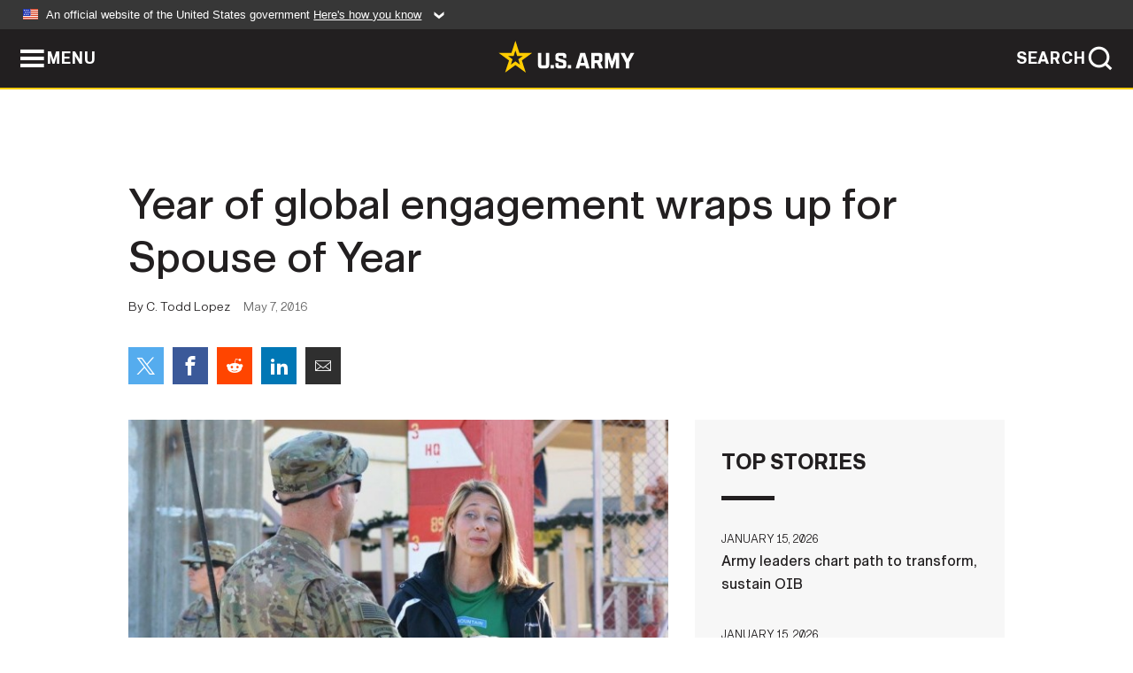

--- FILE ---
content_type: text/html; charset=UTF-8
request_url: https://www.army.mil/article/167336/year_of_global_engagement_wraps_up_for_spouse_of_year
body_size: 6341
content:
<!DOCTYPE html>
<html lang="en">
<head>
    <meta charset="UTF-8">
    <meta content='width=device-width, initial-scale=1.0' name='viewport' />
    <meta name="apple-itunes-app" content="app-id=342689843">
    <meta property="og:title" content="Year of global engagement wraps up for Spouse of Year" />
<meta property="og:type" content="article" />
<meta property="og:description" content=""The great thing about the award is that it opens doors and expands your circle of influence," said Corie Weathers, an Army spouse." />
<meta property="og:site_name" content="www.army.mil" />
<meta property="og:image" content="https://api.army.mil/e2/c/images/2016/05/04/433648/max1200.jpg" />
<meta property="og:headline" content="Year of global engagement wraps up for Spouse of Year" />
<meta property="twitter:card" content="summary_large_image" />
<meta property="twitter:site" content="@USArmy" />
<meta property="twitter:title" content="Year of global engagement wraps up for Spouse of Year" />
<meta property="twitter:description" content=""The great thing about the award is that it opens doors and expands your circle of influence," said Corie Weathers, an Army spouse." />
<meta property="twitter:image" content="https://api.army.mil/e2/c/images/2016/05/04/433648/max1200.jpg" />
<meta property="og:url" content="https://www.army.mil/article/167336/year_of_global_engagement_wraps_up_for_spouse_of_year" />

    <title>Year of global engagement wraps up for Spouse of Year &#124; Article &#124; The United States Army</title>
    <meta name="description" content=""The great thing about the award is that it opens doors and expands your circle of influence," said Corie Weathers, an Army spouse.">
    <meta property="article:published_time" content="2016-05-07T06:48:02-05:00" />
    <meta property="article:modified_time" content="2016-05-07T10:48:03-05:00" />
    <link rel="canonical" href="https://www.army.mil/article/167336/year_of_global_engagement_wraps_up_for_spouse_of_year">
    <link rel="amphtml" href="https://www.army.mil/article-amp/167336/year_of_global_engagement_wraps_up_for_spouse_of_year"/>
    <link rel="stylesheet" href="/e2/global/rv7/topnav/navbar.css">
    <link rel="stylesheet" href="/e2/global/rv7/footer/footer.css">
    <link rel="stylesheet" href="/css/article.css?id=05631edaec0f9b6cde4e0b0469a45dbb">
    <link rel="apple-touch-icon" href="/e2/images/rv7/army_star_icon_60.png">
    <link rel="apple-touch-icon" sizes="76x76" href="/e2/images/rv7/army_star_icon_76.png">
    <link rel="apple-touch-icon" sizes="120x120" href="/e2/images/rv7/army_star_icon_120.png">
    <link rel="apple-touch-icon" sizes="152x152" href="/e2/images/rv7/army_star_icon_152.png">
</head>
<body class="army-font">
    <!--[if lt IE 9]>
<div class="oldie-warning">
    <p class="warning">!</p>
      <p>Your version of Internet Explorer is out of date. It has known security flaws and can cause issues displaying content on this page, and other websites.</p>
      <p><a href="/upgrade" title="Learn how to update your browser">Learn how to update your browser</a></p>
</div>
<![endif]-->    <div class='article-container wrapper'>
        <div class="container">
            <div class="inner-container" role="main">
                <div id="article-top" class="row">
                    <div class="span12">
                        <h1>Year of global engagement wraps up for Spouse of Year</h1>
                        <p class="small">By C. Todd Lopez<span>May 7, 2016</span></p>
                        <section class="alt-social-bar">
  <ul>
        <li class="social-button-sm twitter-button">
            <a rel="noopener noreferrer" target="_blank" href="https://twitter.com/share?url=https%3A%2F%2Fwww.army.mil%2Farticle%2F167336%2Fyear_of_global_engagement_wraps_up_for_spouse_of_year&amp;text=Year%20of%20global%20engagement%20wraps%20up%20for%20Spouse%20of%20Year"><span role="img">Share on Twitter</span></a>
        </li>
        <li class="social-button-sm facebook-button">
            <a rel="noopener noreferrer" target="_blank" href="https://www.facebook.com/sharer/sharer.php?u=https%3A%2F%2Fwww.army.mil%2Farticle%2F167336%2Fyear_of_global_engagement_wraps_up_for_spouse_of_year"><span role="img">Share on Facebook</span></a>
        </li>
        <li class="social-button-sm reddit-button">
            <a rel="noopener noreferrer" target="_blank" href="https://www.reddit.com/submit?url=https%3A%2F%2Fwww.army.mil%2Farticle%2F167336%2Fyear_of_global_engagement_wraps_up_for_spouse_of_year"><span role="img">Share on Reddit</span></a>
        </li>
        <li class="social-button-sm linkedin-button">
            <a rel="noopener noreferrer" target="_blank" href="https://www.linkedin.com/cws/share?url=https%3A%2F%2Fwww.army.mil%2Farticle%2F167336%2Fyear_of_global_engagement_wraps_up_for_spouse_of_year"><span role="img">Share on LinkedIn</span></a>
        </li>
        <li class="social-button-sm email-button">
            <a rel="noopener noreferrer" target="_blank" href="mailto:?Subject=Year%20of%20global%20engagement%20wraps%20up%20for%20Spouse%20of%20Year&amp;body=https%3A%2F%2Fwww.army.mil%2Farticle%2F167336%2Fyear_of_global_engagement_wraps_up_for_spouse_of_year"><span role="img">Share via Email</span></a>
        </li>
        </ul>
    </section>                    </div>
                </div>
                <div class="two-column-body">
                    <div class="left-column">
                        
                        <div class="article-body rich-text-element bodytext">
                            <div class="ql-editor">
                                <div class="editor-image single">
                      <figure class="photo cur-photo">
          <span class="centered-image">
            <span class="img-container">
              <a class="rich-text-img-link" href="https://api.army.mil/e2/c/images/2016/05/04/433648/original.jpg" target="_blank" rel="noopener">
                <img alt="Year of global engagement wraps up for Spouse of Year"
                data-full-desc="" src="https://api.army.mil/e2/c/images/2016/05/04/433648/size0-full.jpg" />
              </a>
                          </span>
          </span>
          <figcaption>
                        <span class="image-caption">
              <span class="caption-text">
                
                <span class="caption-author"> (Photo Credit: U.S. Army)</span>
              </span>
              <a href="https://api.army.mil/e2/c/images/2016/05/04/433648/original.jpg" title="View original" target="_blank" rel="noopener">VIEW ORIGINAL</a>
            </span>
          </figcaption>
        </figure>
          </div>
  

    
    
          <p>WASHINGTON (Army News Service, May 4, 2016) -- "The great thing about the award is that it opens doors and expands your circle of influence," said Corie Weathers, an Army spouse.</p>
    
    
    
  
  

    
    
          <p>Weathers was named the 2015 Military Spouse of the Year in May 2015 and since then she has opted to engage spouses worldwide through a podcast, discussion roundtables and speaking at various events. She has shared with other spouses insights that she gained while accompanying Secretary of Defense Ash Carter to Iraq and Afghanistan and believes understanding deployments can strengthen marriages.</p>
    
    
    
  
  

    
    
          <p>A new Military Spouse of the Year will be named May 5 during a luncheon at Joint Base Meyer-Henderson Hall, Virginia. </p>
    
    
    
  
  

    
    
          <p>"What I would tell [this year's winner] is, embrace the 'thank you' that you get from this award," Weathers said. "It's a wonderful experience to have people say thank you for what you have done. We often don't realize how powerful it is to have somebody say thank you."</p>
    
    
    
  
  

    
    
          <p>Weathers has been married to Capt. Matthew Weathers going on 17 years now, and they have two sons, aged 8 and 11. Her husband, an Army chaplain, has been in uniform for only the last eight years -- it's something he decided to do well into their marriage.</p>
    
    
    
  
  

    
    
          <p>"The day he came home and said he wanted to be a chaplain, something lit up in his eyes," Weathers said. "When he came back from chaplain officer basic, he knew that he had found what he was good at. He needed that like he needed air to breath. It's been my joy to be a part of that and support it."</p>
    
    
    
  
  

    
    
          <p>Corie is a professional counselor, licensed in both Colorado and Georgia. As a counselor, she sees "pretty much anybody that needs help," she said. That includes single Soldiers, couples, military spouses, and military kids.</p>
    
    
    
  
  

    
    
          <p>"A lot of what happens for me as a professional and as a military spouse depends on where I am stationed," she said. "If I am able to practice where I am stationed, whatever the military community needs, that's what I give."</p>
    
    
    
  
  

    
    
          <p>With her as a counselor, and her husband as a military chaplain, she said, the two also work as a team for marriage retreats to strengthen the relationships between military couples wherever they are stationed. She said her partnership with her husband in that regard has been around since the beginning of his decision to join the Army.</p>
    
    
    
  
  

    
    
          <p>"He has invited me for us to serve as a team," she said. "Everywhere we go, even though he is the chaplain, we work together with marriage retreats and supporting the families. We serve as a team."</p>
    
    
    
  
  

    
    
          <p>After being named Military Spouse of the Year during last year's ceremony, Weathers spent a year traveling around the armed forces for speaking engagements, hosting and emceeing events, and meeting with military spouses. "It can be quite overwhelming," she said.</p>
    
    
    
  
  

    
    
          <p>"Mainly, I took the opportunity for my year to encourage and thank as many military spouses as possible, because I knew from my counseling experience with military spouses, that that's really what they needed," she said. "They needed somebody who understood both the difficulties and the wonderful things of being a military spouse, but also how can I build my marriage, and grow stronger as a person."</p>
    
    
    
  
  

    
    
          <p>As a result of her having been named Military Spouse of the Year, Weathers was given the opportunity to see a lot of the U.S. military.</p>
    
    
    
  
  

    
    
          <p>"I would travel to different installations and I would do military spouse events and take the time to encourage them, or a lot of times, facilitated group discussion," she said. "That's one of the things I love to do as a counselor, sometimes in a support group or a therapeutic setting. I would kind of do the same thing and lead the military spouse roundtables and take time to connect and talk about some of the struggles that everybody goes though."</p>
    
    
    
  
  

    
    
          <p>In the last year, Weathers also started a military spouse podcast, "where I take a lot of my clinical wisdom when it comes to military spouses and growing personally, as well as marriage advice, interviewing some fantastic military spouses that are making a difference."</p>
    
    
    
  
  

    
    
          <p>The biggest thing she did during her time as the Military Spouse of the Year: she got to take a week-long trip with the Secretary of Defense to visit service members around the globe, and on deployment.</p>
    
    
    
  
  

    
    
          <p>"I traveled with the SECDEF during his holiday tour to visit troops overseas," she said. "I flew with them to Turkey, and two places in Iraq, Afghanistan, and two aircraft carriers in the Persian Gulf. I really had the opportunity from a spouse's perspective to see deployment conditions, with the intention of [finding] what would our spouses like to know about deployments that sometimes service members don't think to tell us about."</p>
    
    
    
  
  

    
    
          <p>She said her experience with the SECDEF turned into a project that turned into a book for her.</p>
    
    
    
  
  

    
    
          <p>"My trip to the Middle East was a game changer, for sure," she said. "It changed my perspective as a military spouse; it changed my perspective of my husband, and our deployment history. It was a significant experience for me in that it changed my perspective of my Soldier, why he has enjoyed deployment; and, interviewing some of these troops, why they enjoy their deployment. There are so many things as military spouses we never get to see. Things like our service member actually doing their job, doing what they are trained to do, and enjoying doing that."</p>
    
    
    
  
  

    
    
          <p>Weather's book, to be released in August, is called "Sacred Spaces."</p>
    
    
    
  
  

    
    
          <p>"This book is about me going back and understanding how deployment changed my husband, how it has also changed me back at home, and how could I figure out a way to reconnect us as a couple," she said. "Knowing that those changes happened, I wanted to find a better answer, not only for my marriage but for other military marriages, on how do we reconnect and rebuild our marriage despite all this time apart and having so many unshared experiences."</p>
    
    
    
  
  

    
    
          <p>The "sacred spaces" she refers to in the book's title, she said, are the "significant and life-changing" experiences that both she and her husband have had, independent of one another, while on deployment, for instance. Sacred spaces, she said, is a term she and her husband use to refer to those experiences.</p>
    
    
    
  
  

    
    
          <p>"That it's kind of a way of saying to my spouse, tread lightly, you can't possibly understand what this experience is like for me," she said. "We've used that terminology to say be careful with what you say or what your perspective is on this, because this is a huge moment for me."</p>
    
    
    
  
  

    
    
          <p>GETTING BACK TO COUNSELING</p>
    
    
    
  
  

    
    
          <p>Since Weathers was named Military Spouse of the Year, she and her family have moved two times, finally landing in Virginia last December. Those moves played havoc on her ability to do her professional job as a counselor, as such professions require credentialing in each state. She's credentialed in Colorado and Georgia, for instance, but because she's been busy traveling as MSOY, hasn't yet put in the work to get credentialed in Virginia.</p>
    
    
    
  
  

    
    
          <p>Credentialing is a "huge issue," Weathers said, among military spouses -- not just for her, and not just for professional counselors, but for anyone who requires licensing or credentials to do their job, including medical professionals and teachers, for instance.</p>
    
    
    
  
  

    
    
          <p>When a military family moves to a new location, Weathers said, the military member can start work immediately. But a military spouse, who may need credentialing in the new state, might need to wait months before starting to work again. And getting credentialed in the new state may require additional training that costs additional money that comes out of the family budget.</p>
    
    
    
  
  

    
    
          <p>"This is a really big issue a lot of military spouses are facing," she said. "It can make a huge difference on whether I am a two-income family or a one-income family.</p>
    
    
    
  
  

    
    
          <p>Weathers said some states are now working with military spouses to offer temporary credentials to those spouses who have moved in from another state. Those temporary credentials allow spouses to start work right away, while at the same time working toward getting full credentials in that state.</p>
    
    
    
  
  

    
    
          <p>"We are doing our best to make strides in helping change the state boards and get some adjustments made," she said. "We really need any support that our military leaders can provide or any of the DOD staff leaders can provide us, to back up some of the lobbying we have to do."</p>
    
    
    
  
  

    
    
          <p>For herself, Weather said, "we're talking about what I'll do to move forward."</p>
    
    
    
  
  

    
    
          <p>Weathers said she's had some job offers that she said she may pursue that will "give me an opportunity to use my profession in a way that could help military spouses who also want to become clinicians."</p>
    
    
    
  
  

    
    
          <p>She's doing work with the Chris Kyle Frog Foundation, providing coaching to their military and first responder couples. Her book, when it comes out, will provide speaking opportunities for her too. She's still feeling out the options for going back into professional counseling, she said, though she's got one unusual angle she'd like to pursue.</p>
    
    
    
  
  

    
    
          <p>"I have a huge heart for a lot of our service members who have top secret clearance and feel they are unable to get mental health care," she said. "One of my dreams would be to get clearance myself and to be able to provide for some of the service members who feel they are unable to get mental health care and give them that care."</p>
    
    
    
  
  

    
    
          <p></p>
    
    
    
  
  

    
          <h2>Related Links:</h2>
    
    
    
    
  
  

    
    
          <p><a href="http://www.army.mil/ARNEWS" rel="noopener noreferrer" target="_blank">Army News Service</a></p>
    
    
    
  
  

    
    
          <p><a href="http://www.army.mil/article/148632/Army_wife_named_Military_Spouse_of_the_Year/" rel="noopener noreferrer" target="_blank">Army wife named Military Spouse of the Year</a></p>
    
    
    
  
  

    
    
          <p><a href="http://www.army.mil/article/149082/Military_spouse_of_the_year_receives_award/" rel="noopener noreferrer" target="_blank">Military spouse of the year receives award</a></p>
    
    
    
  
  

    
    
          <p><a href="http://www.army.mil/families" rel="noopener noreferrer" target="_blank">Army.mil: Families</a></p>
    
    
    
  
  

    
    
          <p><a href="http://www.facebook.com/ArmyNewsService" rel="noopener noreferrer" target="_blank">ARNEWS on Facebook</a></p>
    
    
    
  
  

    
    
          <p><a href="https://www.army.mil/article/148229/Soldier_s_wife_named_Military_Spouse_of_Year/" rel="noopener noreferrer" target="_blank">Soldier's wife named Military Spouse of Year</a></p>
    
    
    
  
  

                              </div>
                        </div> <!-- end article-body -->

                    </div>
                                        <div class="right-column">
                        <div class="top-stories">
                            <h4>TOP STORIES</h4>
                            <ul>
                                                            <li>
                                    <a href="/article/290013/army_leaders_chart_path_to_transform_sustain_oib" title="Army leaders chart path to transform, sustain OIB"><span>January 15, 2026</span><span>Army leaders chart path to transform, sustain OIB</span></a>
                                </li>
                                                            <li>
                                    <a href="/article/290015/senate_confirms_carden_as_first_four_star_vice_chief_of_the_national_guard_bureau" title="Senate confirms Carden as first four-star vice chief of the National Guard Bureau"><span>January 15, 2026</span><span>Senate confirms Carden as first four-star vice chief of the National Guard Bureau</span></a>
                                </li>
                                                            <li>
                                    <a href="/article/289999/setaf_af_stands_up_advanced_capabilities_directorate_to_drive_innovation_data_decision_dominance" title="SETAF-AF stands up Advanced Capabilities Directorate to drive innovation, data, decision dominance"><span>January 15, 2026</span><span>SETAF-AF stands up Advanced Capabilities Directorate to drive innovation, data, decision dominance</span></a>
                                </li>
                                                            <li>
                                    <a href="/article/289981/army_recruiter_earns_recognition_blending_social_media_strategy_personal_advocacy" title="Army recruiter earns recognition blending social media strategy, personal advocacy"><span>January 14, 2026</span><span>Army recruiter earns recognition blending social media strategy, personal advocacy</span></a>
                                </li>
                                                            <li>
                                    <a href="/article/289971/sustainment_soldiers_prepare_equipment_for_korea_rotational_force" title="Sustainment Soldiers prepare equipment for Korea Rotational Force"><span>January 13, 2026</span><span>Sustainment Soldiers prepare equipment for Korea Rotational Force</span></a>
                                </li>
                                                            <li>
                                    <a href="/article/289995/armys_jmrc_creates_world_class_observer_coachtrainers" title="Army&amp;#39;s JMRC creates world-class observer, coach/trainers"><span>January 14, 2026</span><span>Army&#39;s JMRC creates world-class observer, coach/trainers</span></a>
                                </li>
                                                            <li>
                                    <a href="/article/289974/army_senior_leaders_highlight_transformation_initiatives_soldier_readiness_during_town_hall_at_fort_drum" title="Army senior leaders highlight transformation initiatives, Soldier readiness during town hall at Fort Drum"><span>January 13, 2026</span><span>Army senior leaders highlight transformation initiatives, Soldier readiness during town hall at Fort Drum</span></a>
                                </li>
                                                        </ul>
                        </div>
                    </div>
                                    </div>
            </div>
        </div>
    </div> <!-- end .article-container -->
        <div id="ga-analytic-codes" data-codes="G-RRG14PT7Y"></div>
        
    <div id="lightbox" class="hidden">
  <div class="container click-close">
    <a class="thumbnail hidden" id="thumbnail"><span class="thumbnail-button"></span></a>
    <a class="single-view hidden" id="single-view"><span class="single-view-button"></span></a>
    <span class="image-index hidden" id="image-index"></span>
    <a class="download hidden" id="download" target="_blank"><span class="download-button"></span></a>
    <a class="share hidden" id="share"><span class="share-button"></span></a>
    <div class="share-box opacity-zero" id="share-box">
      <ul>
        <li class="social-button facebook-button">
          <a id="fb-social" href="" target="_blank" rel="noopener">
            <span></span>
          </a>
        </li>
        <li class="social-button twitter-button">
          <a id="twitter-social" href="" target="_blank" rel="noopener">
            <span></span>
          </a>
        </li>
        <li class="social-button pinterest-button">
          <a id="pint-social" href="" target="_blank" rel="noopener">
            <span></span>
          </a>
        </li>
      </ul>
    </div>
    <a class="close click-close" href="javascript:void(0);"><span class="click-close"></span></a>
    <div class="inner-container">
      <div class="navigation">
        <a class="lb-button" id="next-button" href="javascript:void(0);" title="Next image"><span></span></a>
        <a class="lb-button" id="prev-button" href="javascript:void(0);" title="Previous image"><span></span></a>
      </div>
      <div id="video-elem" class="video-elem click-close hidden"></div>
      <div class="lb-img click-close" id="lb-img">
        <div id="img-wrap" class="img-wrap">
          <img id="prev-elem" class="prev-elem" src="" alt="Previous image in slideshow" />
          <img id="current-elem" class="current-elem" src="" alt="Active image in slideshow" />
          <img id="next-elem" class="next-elem" src="" alt="Next image in slideshow" />
        </div>
        <div id="lightbox-caption" class="caption"></div>
      </div>
      <div class="thumbnail-view hidden" id="thumbnail-view">
        <ul>
                                    <li>
                <a href="javascript:void(0);">
                  <span class="image">
                    <img alt="" src="" data-src="https://api.army.mil/e2/c/images/2016/05/04/433648/original.jpg" data-title="Year of global engagement wraps up for Spouse of Year" data-author=""
                    data-full-desc="">
                    <p class="img-title">Year of global engagement wraps up for Spouse of Year</p>
                  </span>
                </a>
              </li>
                              </ul>
      </div>
      <div class="image-loading"></div>
    </div>
  </div>
</div>    <div id="loading" class="loading">
  <div id="loading-bar" class="loading-bar"></div>
</div>    <script
    type="text/javascript"
    src="https://www.army.mil/e2/js/rv7/main/army_mil_searchgov_sayt_loader.js"
    integrity="sha384-d0OhafLmLE7BWLyFtyJDjz21pszH7X++shSDoUY7YEcdE9IKvdTGrImLzJJQv27l"
    crossorigin="anonymous"
></script>
<!-- to include extra GA codes, use format: -->
<!-- <div id="ga-analytic-codes" data-codes="G-xxx, G-xxx"></div> -->
<script async src="https://www.googletagmanager.com/gtag/js?id=G-YQMQPQYJ4J"></script>
<script
    type="text/javascript"
    src="https://www.army.mil/e2/js/rv7/main/google_analytics4.js"
    integrity="sha384-edaw17livoqdnSsOB+0OpunEQR1CkU1VOJNP9Z8sm3sYEVmfUfafIB3/fUZ7hift"
    crossorigin="anonymous"
></script>
    <section id="social-bar-id" class="social-bar">
    <h2 class="hidden">Social Sharing</h2>
    <ul>
        <li class="social-button no-hover twitter-button">
            <a rel="noopener noreferrer" target="_blank" href="https://twitter.com/share?url=https%3A%2F%2Fwww.army.mil%2Farticle%2F167336%2Fyear_of_global_engagement_wraps_up_for_spouse_of_year&amp;text=Year%20of%20global%20engagement%20wraps%20up%20for%20Spouse%20of%20Year"><span>Share on Twitter</span></a>
        </li>
        <li class="social-button no-hover facebook-button">
            <a rel="noopener noreferrer" target="_blank" href="https://www.facebook.com/sharer/sharer.php?u=https%3A%2F%2Fwww.army.mil%2Farticle%2F167336%2Fyear_of_global_engagement_wraps_up_for_spouse_of_year"><span>Share on Facebook</span></a>
        </li>
        <li class="social-button no-hover reddit-button">
            <a rel="noopener noreferrer" target="_blank" href="https://www.reddit.com/submit?url=https%3A%2F%2Fwww.army.mil%2Farticle%2F167336%2Fyear_of_global_engagement_wraps_up_for_spouse_of_year"><span>Share on Reddit</span></a>
        </li>
        <li class="social-button no-hover linkedin-button">
            <a rel="noopener noreferrer" target="_blank" href="https://www.linkedin.com/cws/share?url=https%3A%2F%2Fwww.army.mil%2Farticle%2F167336%2Fyear_of_global_engagement_wraps_up_for_spouse_of_year"><span>Share on LinkedIn</span></a>
        </li>
        <li class="social-button no-hover email-button">
            <a rel="noopener noreferrer" target="_blank" href="mailto:?Subject=Year%20of%20global%20engagement%20wraps%20up%20for%20Spouse%20of%20Year&amp;body=https%3A%2F%2Fwww.army.mil%2Farticle%2F167336%2Fyear_of_global_engagement_wraps_up_for_spouse_of_year"><span>Share via Email</span></a>
        </li>
    </ul>
</section>    <script src="/e2/global/rv7/topnav/navbar.js" async></script>
    <script src="/e2/global/rv7/footer/footer.js" async></script>
    <script src="/js/article.js?id=6292c25ed28f08086b3501466b73e53f" async></script>
</body>
</html>
